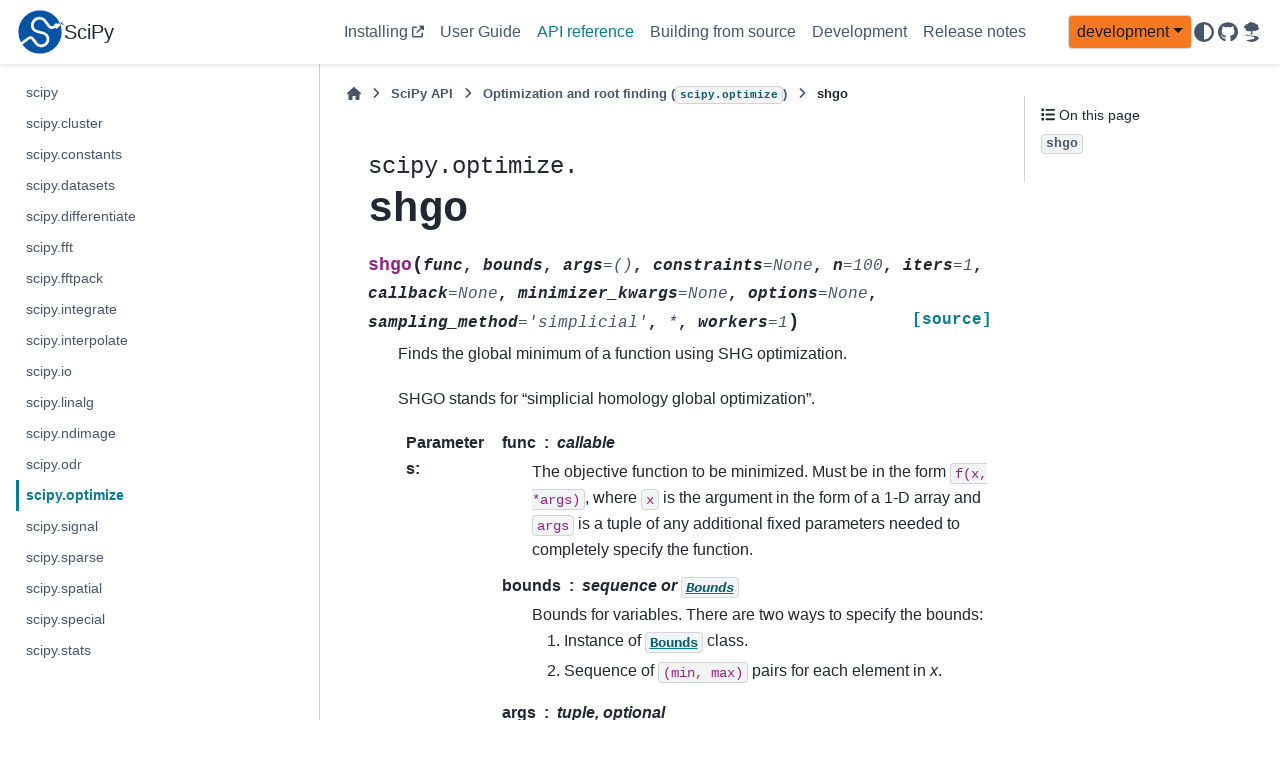

--- FILE ---
content_type: text/html; charset=utf-8
request_url: http://scipy.github.io/devdocs/reference/generated/scipy.optimize.shgo.html
body_size: 14096
content:

<!DOCTYPE html>


<html lang="en" data-content_root="../../" >

  <head>
    <meta charset="utf-8" />
    <meta name="viewport" content="width=device-width, initial-scale=1.0" /><meta name="viewport" content="width=device-width, initial-scale=1" />

    <title>shgo &#8212; SciPy v1.17.0.dev Manual</title>
  
  
  
  <script data-cfasync="false">
    document.documentElement.dataset.mode = localStorage.getItem("mode") || "";
    document.documentElement.dataset.theme = localStorage.getItem("theme") || "";
  </script>
  <!--
    this give us a css class that will be invisible only if js is disabled
  -->
  <noscript>
    <style>
      .pst-js-only { display: none !important; }

    </style>
  </noscript>
  
  <!-- Loaded before other Sphinx assets -->
  <link href="../../_static/styles/theme.css?digest=8878045cc6db502f8baf" rel="stylesheet" />
<link href="../../_static/styles/pydata-sphinx-theme.css?digest=8878045cc6db502f8baf" rel="stylesheet" />

    <link rel="stylesheet" type="text/css" href="../../_static/pygments.css?v=8f2a1f02" />
    <link rel="stylesheet" type="text/css" href="../../_static/copybutton.css?v=76b2166b" />
    <link rel="stylesheet" type="text/css" href="../../_static/plot_directive.css" />
    <link rel="stylesheet" type="text/css" href="../../_static/mystnb.8ecb98da25f57f5357bf6f572d296f466b2cfe2517ffebfabe82451661e28f02.css" />
    <link rel="stylesheet" type="text/css" href="https://fonts.googleapis.com/css?family=Vibur" />
    <link rel="stylesheet" type="text/css" href="../../_static/jupyterlite_sphinx.css?v=8ee2c72c" />
    <link rel="stylesheet" type="text/css" href="../../_static/sphinx-design.min.css?v=95c83b7e" />
    <link rel="stylesheet" type="text/css" href="../../_static/scipy.css?v=242cf5df" />
  
  <!-- So that users can add custom icons -->
  <script src="../../_static/scripts/fontawesome.js?digest=8878045cc6db502f8baf"></script>
  <!-- Pre-loaded scripts that we'll load fully later -->
  <link rel="preload" as="script" href="../../_static/scripts/bootstrap.js?digest=8878045cc6db502f8baf" />
<link rel="preload" as="script" href="../../_static/scripts/pydata-sphinx-theme.js?digest=8878045cc6db502f8baf" />

    <script src="../../_static/documentation_options.js?v=c4b04582"></script>
    <script src="../../_static/doctools.js?v=9bcbadda"></script>
    <script src="../../_static/sphinx_highlight.js?v=dc90522c"></script>
    <script src="../../_static/clipboard.min.js?v=a7894cd8"></script>
    <script src="../../_static/copybutton.js?v=fe3c738c"></script>
    <script src="../../_static/jupyterlite_sphinx.js?v=96e329c5"></script>
    <script src="../../_static/design-tabs.js?v=f930bc37"></script>
    <script data-domain="docs.scipy.org" defer="defer" src="https://views.scientific-python.org/js/script.js"></script>
    <script>DOCUMENTATION_OPTIONS.pagename = 'reference/generated/scipy.optimize.shgo';</script>
    <script>
        DOCUMENTATION_OPTIONS.theme_version = '0.16.1';
        DOCUMENTATION_OPTIONS.theme_switcher_json_url = 'https://scipy.github.io/devdocs/_static/version_switcher.json';
        DOCUMENTATION_OPTIONS.theme_switcher_version_match = 'development';
        DOCUMENTATION_OPTIONS.show_version_warning_banner =
            false;
        </script>
    <script src="../../_static/custom-icons.js?v=6cff5f5c"></script>
    <link rel="icon" href="../../_static/favicon.ico"/>
    <link rel="index" title="Index" href="../../genindex.html" />
    <link rel="search" title="Search" href="../../search.html" />
    <link rel="next" title="dual_annealing" href="scipy.optimize.dual_annealing.html" />
    <link rel="prev" title="differential_evolution" href="scipy.optimize.differential_evolution.html" />
  <meta name="viewport" content="width=device-width, initial-scale=1"/>
  <meta name="docsearch:language" content="en"/>
  <meta name="docsearch:version" content="1.17.0.dev" />
    <meta name="docbuild:last-update" content="Nov 16, 2025"/>
  </head>
  
  
  <body data-bs-spy="scroll" data-bs-target=".bd-toc-nav" data-offset="180" data-bs-root-margin="0px 0px -60%" data-default-mode="">

  
  
  <div id="pst-skip-link" class="skip-link d-print-none"><a href="#main-content">Skip to main content</a></div>
  
  <div id="pst-scroll-pixel-helper"></div>
  
  <button type="button" class="btn rounded-pill" id="pst-back-to-top">
    <i class="fa-solid fa-arrow-up"></i>Back to top</button>

  
  <dialog id="pst-search-dialog">
    
<form class="bd-search d-flex align-items-center"
      action="../../search.html"
      method="get">
  <i class="fa-solid fa-magnifying-glass"></i>
  <input type="search"
         class="form-control"
         name="q"
         placeholder="Search the docs ..."
         aria-label="Search the docs ..."
         autocomplete="off"
         autocorrect="off"
         autocapitalize="off"
         spellcheck="false"/>
  <span class="search-button__kbd-shortcut"><kbd class="kbd-shortcut__modifier">Ctrl</kbd>+<kbd>K</kbd></span>
</form>
  </dialog>

  <div class="pst-async-banner-revealer d-none">
  <aside id="bd-header-version-warning" class="d-none d-print-none" aria-label="Version warning"></aside>
</div>

  
    <header class="bd-header navbar navbar-expand-lg bd-navbar d-print-none">
<div class="bd-header__inner bd-page-width">
  <button class="pst-navbar-icon sidebar-toggle primary-toggle" aria-label="Site navigation">
    <span class="fa-solid fa-bars"></span>
  </button>
  
  
  <div class="col-lg-3 navbar-header-items__start">
    
      <div class="navbar-item">

  
    
  

<a class="navbar-brand logo" href="../../index.html">
  
  
  
  
  
    
    
      
    
    
    <img src="../../_static/logo.svg" class="logo__image only-light" alt=""/>
    <img src="../../_static/logo.svg" class="logo__image only-dark pst-js-only" alt=""/>
  
  
    <p class="title logo__title">SciPy</p>
  
</a></div>
    
  </div>
  
  <div class="col-lg-9 navbar-header-items">
    
    <div class="me-auto navbar-header-items__center">
      
        <div class="navbar-item">
<nav>
  <ul class="bd-navbar-elements navbar-nav">
    
<li class="nav-item ">
  <a class="nav-link nav-external" href="https://scipy.org/install/">
    Installing
  </a>
</li>


<li class="nav-item ">
  <a class="nav-link nav-internal" href="../../tutorial/index.html">
    User Guide
  </a>
</li>


<li class="nav-item current active">
  <a class="nav-link nav-internal" href="../index.html">
    API reference
  </a>
</li>


<li class="nav-item ">
  <a class="nav-link nav-internal" href="../../building/index.html">
    Building from source
  </a>
</li>


<li class="nav-item ">
  <a class="nav-link nav-internal" href="../../dev/index.html">
    Development
  </a>
</li>


<li class="nav-item ">
  <a class="nav-link nav-internal" href="../../release.html">
    Release notes
  </a>
</li>

  </ul>
</nav></div>
      
    </div>
    
    
    <div class="navbar-header-items__end">
      
      
        <div class="navbar-item">
<div class="version-switcher__container dropdown pst-js-only">
  <button id="pst-version-switcher-button-2"
    type="button"
    class="version-switcher__button btn btn-sm dropdown-toggle"
    data-bs-toggle="dropdown"
    aria-haspopup="listbox"
    aria-controls="pst-version-switcher-list-2"
    aria-label="Version switcher list"
  >
    Choose version  <!-- this text may get changed later by javascript -->
    <span class="caret"></span>
  </button>
  <div id="pst-version-switcher-list-2"
    class="version-switcher__menu dropdown-menu list-group-flush py-0"
    role="listbox" aria-labelledby="pst-version-switcher-button-2">
    <!-- dropdown will be populated by javascript on page load -->
  </div>
</div></div>
      
        <div class="navbar-item">

<button class="btn btn-sm nav-link pst-navbar-icon theme-switch-button pst-js-only" aria-label="Color mode" data-bs-title="Color mode"  data-bs-placement="bottom" data-bs-toggle="tooltip">
  <i class="theme-switch fa-solid fa-sun                fa-lg" data-mode="light" title="Light"></i>
  <i class="theme-switch fa-solid fa-moon               fa-lg" data-mode="dark"  title="Dark"></i>
  <i class="theme-switch fa-solid fa-circle-half-stroke fa-lg" data-mode="auto"  title="System Settings"></i>
</button></div>
      
        <div class="navbar-item"><ul class="navbar-icon-links"
    aria-label="Icon Links">
        <li class="nav-item">
          
          
          
          
          
          
          
          
          <a href="https://github.com/scipy/scipy" title="GitHub" class="nav-link pst-navbar-icon" rel="noopener" target="_blank" data-bs-toggle="tooltip" data-bs-placement="bottom"><i class="fa-brands fa-github fa-lg" aria-hidden="true"></i>
            <span class="sr-only">GitHub</span></a>
        </li>
        <li class="nav-item">
          
          
          
          
          
          
          
          
          <a href="https://discuss.scientific-python.org/c/contributor/scipy/" title="Scientific Python Forum" class="nav-link pst-navbar-icon" rel="noopener" target="_blank" data-bs-toggle="tooltip" data-bs-placement="bottom"><i class="fa-custom fa-SciPy_Forum fa-lg" aria-hidden="true"></i>
            <span class="sr-only">Scientific Python Forum</span></a>
        </li>
</ul></div>
      
    </div>
    
  </div>
  
  

  
    <button class="pst-navbar-icon sidebar-toggle secondary-toggle" aria-label="On this page">
      <span class="fa-solid fa-outdent"></span>
    </button>
  
</div>

    </header>
  

  <div class="bd-container">
    <div class="bd-container__inner bd-page-width">
      
      
      
      <dialog id="pst-primary-sidebar-modal"></dialog>
      <div id="pst-primary-sidebar" class="bd-sidebar-primary bd-sidebar">
        

  
  <div class="sidebar-header-items sidebar-primary__section">
    
    
      <div class="sidebar-header-items__center">
        
          
          
            <div class="navbar-item">
<nav>
  <ul class="bd-navbar-elements navbar-nav">
    
<li class="nav-item ">
  <a class="nav-link nav-external" href="https://scipy.org/install/">
    Installing
  </a>
</li>


<li class="nav-item ">
  <a class="nav-link nav-internal" href="../../tutorial/index.html">
    User Guide
  </a>
</li>


<li class="nav-item current active">
  <a class="nav-link nav-internal" href="../index.html">
    API reference
  </a>
</li>


<li class="nav-item ">
  <a class="nav-link nav-internal" href="../../building/index.html">
    Building from source
  </a>
</li>


<li class="nav-item ">
  <a class="nav-link nav-internal" href="../../dev/index.html">
    Development
  </a>
</li>


<li class="nav-item ">
  <a class="nav-link nav-internal" href="../../release.html">
    Release notes
  </a>
</li>

  </ul>
</nav></div>
          
        
      </div>
    
    
    
      <div class="sidebar-header-items__end">
        
          <div class="navbar-item">
<div class="version-switcher__container dropdown pst-js-only">
  <button id="pst-version-switcher-button-3"
    type="button"
    class="version-switcher__button btn btn-sm dropdown-toggle"
    data-bs-toggle="dropdown"
    aria-haspopup="listbox"
    aria-controls="pst-version-switcher-list-3"
    aria-label="Version switcher list"
  >
    Choose version  <!-- this text may get changed later by javascript -->
    <span class="caret"></span>
  </button>
  <div id="pst-version-switcher-list-3"
    class="version-switcher__menu dropdown-menu list-group-flush py-0"
    role="listbox" aria-labelledby="pst-version-switcher-button-3">
    <!-- dropdown will be populated by javascript on page load -->
  </div>
</div></div>
        
          <div class="navbar-item">

<button class="btn btn-sm nav-link pst-navbar-icon theme-switch-button pst-js-only" aria-label="Color mode" data-bs-title="Color mode"  data-bs-placement="bottom" data-bs-toggle="tooltip">
  <i class="theme-switch fa-solid fa-sun                fa-lg" data-mode="light" title="Light"></i>
  <i class="theme-switch fa-solid fa-moon               fa-lg" data-mode="dark"  title="Dark"></i>
  <i class="theme-switch fa-solid fa-circle-half-stroke fa-lg" data-mode="auto"  title="System Settings"></i>
</button></div>
        
          <div class="navbar-item"><ul class="navbar-icon-links"
    aria-label="Icon Links">
        <li class="nav-item">
          
          
          
          
          
          
          
          
          <a href="https://github.com/scipy/scipy" title="GitHub" class="nav-link pst-navbar-icon" rel="noopener" target="_blank" data-bs-toggle="tooltip" data-bs-placement="bottom"><i class="fa-brands fa-github fa-lg" aria-hidden="true"></i>
            <span class="sr-only">GitHub</span></a>
        </li>
        <li class="nav-item">
          
          
          
          
          
          
          
          
          <a href="https://discuss.scientific-python.org/c/contributor/scipy/" title="Scientific Python Forum" class="nav-link pst-navbar-icon" rel="noopener" target="_blank" data-bs-toggle="tooltip" data-bs-placement="bottom"><i class="fa-custom fa-SciPy_Forum fa-lg" aria-hidden="true"></i>
            <span class="sr-only">Scientific Python Forum</span></a>
        </li>
</ul></div>
        
      </div>
    
  </div>
  
    <div class="sidebar-primary-items__start sidebar-primary__section">
        <div class="sidebar-primary-item">

<button class="btn search-button-field search-button__button pst-js-only" title="Search" aria-label="Search" data-bs-placement="bottom" data-bs-toggle="tooltip">
 <i class="fa-solid fa-magnifying-glass"></i>
 <span class="search-button__default-text">Search</span>
 <span class="search-button__kbd-shortcut"><kbd class="kbd-shortcut__modifier">Ctrl</kbd>+<kbd class="kbd-shortcut__modifier">K</kbd></span>
</button></div>
        <div class="sidebar-primary-item">
<nav class="bd-docs-nav bd-links" aria-label="Section Navigation">
  <p class="bd-links__title" role="heading" aria-level="1">Section Navigation</p>
  <div class="bd-toc-item navbar-nav">
    <ul class="current nav bd-sidenav">
<li class="toctree-l1"><a class="reference internal" href="../main_namespace.html">scipy</a></li>
<li class="toctree-l1"><a class="reference internal" href="../cluster.html">scipy.cluster</a></li>
<li class="toctree-l1"><a class="reference internal" href="../constants.html">scipy.constants</a></li>
<li class="toctree-l1"><a class="reference internal" href="../datasets.html">scipy.datasets</a></li>
<li class="toctree-l1"><a class="reference internal" href="../differentiate.html">scipy.differentiate</a></li>
<li class="toctree-l1"><a class="reference internal" href="../fft.html">scipy.fft</a></li>
<li class="toctree-l1"><a class="reference internal" href="../fftpack.html">scipy.fftpack</a></li>
<li class="toctree-l1"><a class="reference internal" href="../integrate.html">scipy.integrate</a></li>
<li class="toctree-l1"><a class="reference internal" href="../interpolate.html">scipy.interpolate</a></li>
<li class="toctree-l1"><a class="reference internal" href="../io.html">scipy.io</a></li>
<li class="toctree-l1"><a class="reference internal" href="../linalg.html">scipy.linalg</a></li>
<li class="toctree-l1"><a class="reference internal" href="../ndimage.html">scipy.ndimage</a></li>
<li class="toctree-l1"><a class="reference internal" href="../odr.html">scipy.odr</a></li>
<li class="toctree-l1 current active"><a class="reference internal" href="../optimize.html">scipy.optimize</a></li>
<li class="toctree-l1"><a class="reference internal" href="../signal.html">scipy.signal</a></li>
<li class="toctree-l1"><a class="reference internal" href="../sparse.html">scipy.sparse</a></li>
<li class="toctree-l1"><a class="reference internal" href="../spatial.html">scipy.spatial</a></li>
<li class="toctree-l1"><a class="reference internal" href="../special.html">scipy.special</a></li>
<li class="toctree-l1"><a class="reference internal" href="../stats.html">scipy.stats</a></li>
</ul>

  </div>
</nav></div>
    </div>
  
  
  <div class="sidebar-primary-items__end sidebar-primary__section">
      <div class="sidebar-primary-item">
<div id="ethical-ad-placement"
      class="flat"
      data-ea-publisher="readthedocs"
      data-ea-type="readthedocs-sidebar"
      data-ea-manual="true">
</div></div>
  </div>


      </div>
      
      <main id="main-content" class="bd-main" role="main">
        
        
          <div class="bd-content">
            <div class="bd-article-container">
              
              <div class="bd-header-article d-print-none">
<div class="header-article-items header-article__inner">
  
    <div class="header-article-items__start">
      
        <div class="header-article-item">

<nav aria-label="Breadcrumb" class="d-print-none">
  <ul class="bd-breadcrumbs">
    
    <li class="breadcrumb-item breadcrumb-home">
      <a href="../../index.html" class="nav-link" aria-label="Home">
        <i class="fa-solid fa-home"></i>
      </a>
    </li>
    
    <li class="breadcrumb-item"><a href="../index.html" class="nav-link">SciPy API</a></li>
    
    
    <li class="breadcrumb-item"><a href="../optimize.html" class="nav-link">Optimization and root finding (<code class="xref py py-mod docutils literal notranslate"><span class="pre">scipy.optimize</span></code>)</a></li>
    
    <li class="breadcrumb-item active" aria-current="page"><span class="ellipsis">shgo</span></li>
  </ul>
</nav>
</div>
      
    </div>
  
  
</div>
</div>
              
              
              
                
<div id="searchbox"></div>
                <article class="bd-article">
                  
  <div class="prename">scipy.optimize.</div>
<div class="empty"></div><section id="shgo">
<h1>shgo<a class="headerlink" href="#shgo" title="Link to this heading">#</a></h1>
<dl class="py function">
<dt class="sig sig-object py" id="scipy.optimize.shgo">
<span class="sig-prename descclassname"><span class="pre">scipy.optimize.</span></span><span class="sig-name descname"><span class="pre">shgo</span></span><span class="sig-paren">(</span><em class="sig-param"><span class="n"><span class="pre">func</span></span></em>, <em class="sig-param"><span class="n"><span class="pre">bounds</span></span></em>, <em class="sig-param"><span class="n"><span class="pre">args</span></span><span class="o"><span class="pre">=</span></span><span class="default_value"><span class="pre">()</span></span></em>, <em class="sig-param"><span class="n"><span class="pre">constraints</span></span><span class="o"><span class="pre">=</span></span><span class="default_value"><span class="pre">None</span></span></em>, <em class="sig-param"><span class="n"><span class="pre">n</span></span><span class="o"><span class="pre">=</span></span><span class="default_value"><span class="pre">100</span></span></em>, <em class="sig-param"><span class="n"><span class="pre">iters</span></span><span class="o"><span class="pre">=</span></span><span class="default_value"><span class="pre">1</span></span></em>, <em class="sig-param"><span class="n"><span class="pre">callback</span></span><span class="o"><span class="pre">=</span></span><span class="default_value"><span class="pre">None</span></span></em>, <em class="sig-param"><span class="n"><span class="pre">minimizer_kwargs</span></span><span class="o"><span class="pre">=</span></span><span class="default_value"><span class="pre">None</span></span></em>, <em class="sig-param"><span class="n"><span class="pre">options</span></span><span class="o"><span class="pre">=</span></span><span class="default_value"><span class="pre">None</span></span></em>, <em class="sig-param"><span class="n"><span class="pre">sampling_method</span></span><span class="o"><span class="pre">=</span></span><span class="default_value"><span class="pre">'simplicial'</span></span></em>, <em class="sig-param"><span class="o"><span class="pre">*</span></span></em>, <em class="sig-param"><span class="n"><span class="pre">workers</span></span><span class="o"><span class="pre">=</span></span><span class="default_value"><span class="pre">1</span></span></em><span class="sig-paren">)</span><a class="reference external" href="https://github.com/scipy/scipy/blob/main/scipy/optimize/_shgo.py#L22-L485"><span class="viewcode-link"><span class="pre">[source]</span></span></a><a class="headerlink" href="#scipy.optimize.shgo" title="Link to this definition">#</a></dt>
<dd><p>Finds the global minimum of a function using SHG optimization.</p>
<p>SHGO stands for “simplicial homology global optimization”.</p>
<dl class="field-list">
<dt class="field-odd">Parameters<span class="colon">:</span></dt>
<dd class="field-odd"><dl>
<dt><strong>func</strong><span class="classifier">callable</span></dt><dd><p>The objective function to be minimized.  Must be in the form
<code class="docutils literal notranslate"><span class="pre">f(x,</span> <span class="pre">*args)</span></code>, where <code class="docutils literal notranslate"><span class="pre">x</span></code> is the argument in the form of a 1-D array
and <code class="docutils literal notranslate"><span class="pre">args</span></code> is a tuple of any additional fixed parameters needed to
completely specify the function.</p>
</dd>
<dt><strong>bounds</strong><span class="classifier">sequence or <a class="reference internal" href="scipy.optimize.Bounds.html#scipy.optimize.Bounds" title="scipy.optimize.Bounds"><code class="xref py py-obj docutils literal notranslate"><span class="pre">Bounds</span></code></a></span></dt><dd><p>Bounds for variables. There are two ways to specify the bounds:</p>
<ol class="arabic simple">
<li><p>Instance of <a class="reference internal" href="scipy.optimize.Bounds.html#scipy.optimize.Bounds" title="scipy.optimize.Bounds"><code class="xref py py-obj docutils literal notranslate"><span class="pre">Bounds</span></code></a> class.</p></li>
<li><p>Sequence of <code class="docutils literal notranslate"><span class="pre">(min,</span> <span class="pre">max)</span></code> pairs for each element in <em class="xref py py-obj">x</em>.</p></li>
</ol>
</dd>
<dt><strong>args</strong><span class="classifier">tuple, optional</span></dt><dd><p>Any additional fixed parameters needed to completely specify the
objective function.</p>
</dd>
<dt><strong>constraints</strong><span class="classifier">{Constraint, dict} or List of {Constraint, dict}, optional</span></dt><dd><p>Constraints definition. Only for COBYLA, COBYQA, SLSQP and trust-constr.
See the tutorial <a class="reference internal" href="#rb2e152d227b3-5" id="id1">[5]</a> for further details on specifying constraints.</p>
<div class="admonition note">
<p class="admonition-title">Note</p>
<p>Only COBYLA, COBYQA, SLSQP, and trust-constr local minimize methods
currently support constraint arguments. If the <code class="docutils literal notranslate"><span class="pre">constraints</span></code>
sequence used in the local optimization problem is not defined in
<code class="docutils literal notranslate"><span class="pre">minimizer_kwargs</span></code> and a constrained method is used then the
global <code class="docutils literal notranslate"><span class="pre">constraints</span></code> will be used.
(Defining a <code class="docutils literal notranslate"><span class="pre">constraints</span></code> sequence in <code class="docutils literal notranslate"><span class="pre">minimizer_kwargs</span></code>
means that <code class="docutils literal notranslate"><span class="pre">constraints</span></code> will not be added so if equality
constraints and so forth need to be added then the inequality
functions in <code class="docutils literal notranslate"><span class="pre">constraints</span></code> need to be added to
<code class="docutils literal notranslate"><span class="pre">minimizer_kwargs</span></code> too).
COBYLA only supports inequality constraints.</p>
</div>
<div class="versionchanged">
<p><span class="versionmodified changed">Changed in version 1.11.0: </span><code class="docutils literal notranslate"><span class="pre">constraints</span></code> accepts <a class="reference internal" href="scipy.optimize.NonlinearConstraint.html#scipy.optimize.NonlinearConstraint" title="scipy.optimize.NonlinearConstraint"><code class="xref py py-obj docutils literal notranslate"><span class="pre">NonlinearConstraint</span></code></a>, <a class="reference internal" href="scipy.optimize.LinearConstraint.html#scipy.optimize.LinearConstraint" title="scipy.optimize.LinearConstraint"><code class="xref py py-obj docutils literal notranslate"><span class="pre">LinearConstraint</span></code></a>.</p>
</div>
</dd>
<dt><strong>n</strong><span class="classifier">int, optional</span></dt><dd><p>Number of sampling points used in the construction of the simplicial
complex. For the default <code class="docutils literal notranslate"><span class="pre">simplicial</span></code> sampling method 2**dim + 1
sampling points are generated instead of the default <code class="docutils literal notranslate"><span class="pre">n=100</span></code>. For all
other specified values <em class="xref py py-obj">n</em> sampling points are generated. For
<code class="docutils literal notranslate"><span class="pre">sobol</span></code>, <code class="docutils literal notranslate"><span class="pre">halton</span></code> and other arbitrary <em class="xref py py-obj">sampling_methods</em> <code class="docutils literal notranslate"><span class="pre">n=100</span></code> or
another specified number of sampling points are generated.</p>
</dd>
<dt><strong>iters</strong><span class="classifier">int, optional</span></dt><dd><p>Number of iterations used in the construction of the simplicial
complex. Default is 1.</p>
</dd>
<dt><strong>callback</strong><span class="classifier">callable, optional</span></dt><dd><p>Called after each iteration, as <code class="docutils literal notranslate"><span class="pre">callback(xk)</span></code>, where <code class="docutils literal notranslate"><span class="pre">xk</span></code> is the
current parameter vector.</p>
</dd>
<dt><strong>minimizer_kwargs</strong><span class="classifier">dict, optional</span></dt><dd><p>Extra keyword arguments to be passed to the minimizer
<code class="docutils literal notranslate"><span class="pre">scipy.optimize.minimize</span></code>. Some important options could be:</p>
<dl class="simple">
<dt>method<span class="classifier">str</span></dt><dd><p>The minimization method. If not given, chosen to be one of
BFGS, L-BFGS-B, SLSQP, depending on whether or not the
problem has constraints or bounds.</p>
</dd>
<dt>args<span class="classifier">tuple</span></dt><dd><p>Extra arguments passed to the objective function (<code class="docutils literal notranslate"><span class="pre">func</span></code>) and
its derivatives (Jacobian, Hessian).</p>
</dd>
<dt>options<span class="classifier">dict, optional</span></dt><dd><p>Note that by default the tolerance is specified as
<code class="docutils literal notranslate"><span class="pre">{ftol:</span> <span class="pre">1e-12}</span></code></p>
</dd>
</dl>
</dd>
<dt><strong>options</strong><span class="classifier">dict, optional</span></dt><dd><p>A dictionary of solver options. Many of the options specified for the
global routine are also passed to the <code class="docutils literal notranslate"><span class="pre">scipy.optimize.minimize</span></code>
routine. The options that are also passed to the local routine are
marked with “(L)”.</p>
<p>Stopping criteria, the algorithm will terminate if any of the specified
criteria are met. However, the default algorithm does not require any
to be specified:</p>
<dl class="simple">
<dt>maxfev<span class="classifier">int (L)</span></dt><dd><p>Maximum number of function evaluations in the feasible domain.
(Note only methods that support this option will terminate
the routine at precisely exact specified value. Otherwise the
criterion will only terminate during a global iteration)</p>
</dd>
<dt>f_min<span class="classifier">float</span></dt><dd><p>Specify the minimum objective function value, if it is known.</p>
</dd>
<dt>f_tol<span class="classifier">float</span></dt><dd><p>Precision goal for the value of f in the stopping
criterion. Note that the global routine will also
terminate if a sampling point in the global routine is
within this tolerance.</p>
</dd>
<dt>maxiter<span class="classifier">int</span></dt><dd><p>Maximum number of iterations to perform.</p>
</dd>
<dt>maxev<span class="classifier">int</span></dt><dd><p>Maximum number of sampling evaluations to perform (includes
searching in infeasible points).</p>
</dd>
<dt>maxtime<span class="classifier">float</span></dt><dd><p>Maximum processing runtime allowed</p>
</dd>
<dt>minhgrd<span class="classifier">int</span></dt><dd><p>Minimum homology group rank differential. The homology group of the
objective function is calculated (approximately) during every
iteration. The rank of this group has a one-to-one correspondence
with the number of locally convex subdomains in the objective
function (after adequate sampling points each of these subdomains
contain a unique global minimum). If the difference in the hgr is 0
between iterations for <code class="docutils literal notranslate"><span class="pre">maxhgrd</span></code> specified iterations the
algorithm will terminate.</p>
</dd>
</dl>
<p>Objective function knowledge:</p>
<dl>
<dt>symmetry<span class="classifier">list or bool</span></dt><dd><p>Specify if the objective function contains symmetric variables.
The search space (and therefore performance) is decreased by up to
O(n!) times in the fully symmetric case. If <em class="xref py py-obj">True</em> is specified
then all variables will be set symmetric to the first variable.
Default
is set to False.</p>
<p>E.g.  f(x) = (x_1 + x_2 + x_3) + (x_4)**2 + (x_5)**2 + (x_6)**2</p>
<p>In this equation x_2 and x_3 are symmetric to x_1, while x_5 and
x_6 are symmetric to x_4, this can be specified to the solver as:</p>
<div class="highlight-default notranslate"><div class="highlight"><pre><span></span><span class="n">symmetry</span> <span class="o">=</span> <span class="p">[</span><span class="mi">0</span><span class="p">,</span>  <span class="c1"># Variable 1</span>
            <span class="mi">0</span><span class="p">,</span>  <span class="c1"># symmetric to variable 1</span>
            <span class="mi">0</span><span class="p">,</span>  <span class="c1"># symmetric to variable 1</span>
            <span class="mi">3</span><span class="p">,</span>  <span class="c1"># Variable 4</span>
            <span class="mi">3</span><span class="p">,</span>  <span class="c1"># symmetric to variable 4</span>
            <span class="mi">3</span><span class="p">,</span>  <span class="c1"># symmetric to variable 4</span>
            <span class="p">]</span>
</pre></div>
</div>
</dd>
<dt>jac<span class="classifier">bool or callable, optional</span></dt><dd><p>Jacobian (gradient) of objective function. Only for CG, BFGS,
Newton-CG, L-BFGS-B, TNC, SLSQP, dogleg, trust-ncg. If <code class="docutils literal notranslate"><span class="pre">jac</span></code> is a
boolean and is True, <code class="docutils literal notranslate"><span class="pre">fun</span></code> is assumed to return the gradient
along with the objective function. If False, the gradient will be
estimated numerically. <code class="docutils literal notranslate"><span class="pre">jac</span></code> can also be a callable returning the
gradient of the objective. In this case, it must accept the same
arguments as <code class="docutils literal notranslate"><span class="pre">fun</span></code>. (Passed to <a class="reference internal" href="scipy.optimize.minimize.html#scipy.optimize.minimize" title="scipy.optimize.minimize"><code class="xref py py-obj docutils literal notranslate"><span class="pre">scipy.optimize.minimize</span></code></a>
automatically)</p>
</dd>
<dt>hess, hessp<span class="classifier">callable, optional</span></dt><dd><p>Hessian (matrix of second-order derivatives) of objective function
or Hessian of objective function times an arbitrary vector p.
Only for Newton-CG, dogleg, trust-ncg. Only one of <code class="docutils literal notranslate"><span class="pre">hessp</span></code> or
<code class="docutils literal notranslate"><span class="pre">hess</span></code> needs to be given. If <code class="docutils literal notranslate"><span class="pre">hess</span></code> is provided, then
<code class="docutils literal notranslate"><span class="pre">hessp</span></code> will be ignored. If neither <code class="docutils literal notranslate"><span class="pre">hess</span></code> nor <code class="docutils literal notranslate"><span class="pre">hessp</span></code> is
provided, then the Hessian product will be approximated using
finite differences on <code class="docutils literal notranslate"><span class="pre">jac</span></code>. <code class="docutils literal notranslate"><span class="pre">hessp</span></code> must compute the Hessian
times an arbitrary vector. (Passed to <a class="reference internal" href="scipy.optimize.minimize.html#scipy.optimize.minimize" title="scipy.optimize.minimize"><code class="xref py py-obj docutils literal notranslate"><span class="pre">scipy.optimize.minimize</span></code></a>
automatically)</p>
</dd>
</dl>
<p>Algorithm settings:</p>
<dl class="simple">
<dt>minimize_every_iter<span class="classifier">bool</span></dt><dd><p>If True then promising global sampling points will be passed to a
local minimization routine every iteration. If False then only the
final minimizer pool will be run. Defaults to True.</p>
</dd>
<dt>local_iter<span class="classifier">int</span></dt><dd><p>Only evaluate a few of the best minimizer pool candidates every
iteration. If False all potential points are passed to the local
minimization routine.</p>
</dd>
<dt>infty_constraints<span class="classifier">bool</span></dt><dd><p>If True then any sampling points generated which are outside will
the feasible domain will be saved and given an objective function
value of <code class="docutils literal notranslate"><span class="pre">inf</span></code>. If False then these points will be discarded.
Using this functionality could lead to higher performance with
respect to function evaluations before the global minimum is found,
specifying False will use less memory at the cost of a slight
decrease in performance. Defaults to True.</p>
</dd>
</dl>
<p>Feedback:</p>
<dl class="simple">
<dt>disp<span class="classifier">bool (L)</span></dt><dd><p>Set to True to print convergence messages.</p>
</dd>
</dl>
</dd>
<dt><strong>sampling_method</strong><span class="classifier">str or function, optional</span></dt><dd><p>Current built in sampling method options are <code class="docutils literal notranslate"><span class="pre">halton</span></code>, <code class="docutils literal notranslate"><span class="pre">sobol</span></code> and
<code class="docutils literal notranslate"><span class="pre">simplicial</span></code>. The default <code class="docutils literal notranslate"><span class="pre">simplicial</span></code> provides
the theoretical guarantee of convergence to the global minimum in
finite time. <code class="docutils literal notranslate"><span class="pre">halton</span></code> and <code class="docutils literal notranslate"><span class="pre">sobol</span></code> method are faster in terms of
sampling point generation at the cost of the loss of
guaranteed convergence. It is more appropriate for most “easier”
problems where the convergence is relatively fast.
User defined sampling functions must accept two arguments of <code class="docutils literal notranslate"><span class="pre">n</span></code>
sampling points of dimension <code class="docutils literal notranslate"><span class="pre">dim</span></code> per call and output an array of
sampling points with shape <em class="xref py py-obj">n x dim</em>.</p>
</dd>
<dt><strong>workers</strong><span class="classifier">int or map-like callable, optional</span></dt><dd><p>Sample and run the local serial minimizations in parallel.
Supply -1 to use all available CPU cores, or an int to use
that many Processes (uses <a class="reference external" href="https://docs.python.org/3/library/multiprocessing.html#module-multiprocessing" title="(in Python v3.14)"><code class="xref py py-obj docutils literal notranslate"><span class="pre">multiprocessing.Pool</span></code></a>).</p>
<p>Alternatively supply a map-like callable, such as
<em class="xref py py-obj">multiprocessing.Pool.map</em> for parallel evaluation.
This evaluation is carried out as <code class="docutils literal notranslate"><span class="pre">workers(func,</span> <span class="pre">iterable)</span></code>.
Requires that <em class="xref py py-obj">func</em> be pickleable.</p>
<div class="versionadded">
<p><span class="versionmodified added">Added in version 1.11.0.</span></p>
</div>
</dd>
</dl>
</dd>
<dt class="field-even">Returns<span class="colon">:</span></dt>
<dd class="field-even"><dl class="simple">
<dt><strong>res</strong><span class="classifier">OptimizeResult</span></dt><dd><p>The optimization result represented as a <a class="reference internal" href="scipy.optimize.OptimizeResult.html#scipy.optimize.OptimizeResult" title="scipy.optimize.OptimizeResult"><code class="xref py py-obj docutils literal notranslate"><span class="pre">OptimizeResult</span></code></a> object.
Important attributes are:
<code class="docutils literal notranslate"><span class="pre">x</span></code> the solution array corresponding to the global minimum,
<code class="docutils literal notranslate"><span class="pre">fun</span></code> the function output at the global solution,
<code class="docutils literal notranslate"><span class="pre">xl</span></code> an ordered list of local minima solutions,
<code class="docutils literal notranslate"><span class="pre">funl</span></code> the function output at the corresponding local solutions,
<code class="docutils literal notranslate"><span class="pre">success</span></code> a Boolean flag indicating if the optimizer exited
successfully,
<code class="docutils literal notranslate"><span class="pre">message</span></code> which describes the cause of the termination,
<code class="docutils literal notranslate"><span class="pre">nfev</span></code> the total number of objective function evaluations including
the sampling calls,
<code class="docutils literal notranslate"><span class="pre">nlfev</span></code> the total number of objective function evaluations
culminating from all local search optimizations,
<code class="docutils literal notranslate"><span class="pre">nit</span></code> number of iterations performed by the global routine.</p>
</dd>
</dl>
</dd>
</dl>
<p class="rubric">Notes</p>
<p>Global optimization using simplicial homology global optimization <a class="reference internal" href="#rb2e152d227b3-1" id="id2">[1]</a>.
Appropriate for solving general purpose NLP and blackbox optimization
problems to global optimality (low-dimensional problems).</p>
<p>In general, the optimization problems are of the form:</p>
<div class="highlight-default notranslate"><div class="highlight"><pre><span></span><span class="n">minimize</span> <span class="n">f</span><span class="p">(</span><span class="n">x</span><span class="p">)</span> <span class="n">subject</span> <span class="n">to</span>

<span class="n">g_i</span><span class="p">(</span><span class="n">x</span><span class="p">)</span> <span class="o">&gt;=</span> <span class="mi">0</span><span class="p">,</span>  <span class="n">i</span> <span class="o">=</span> <span class="mi">1</span><span class="p">,</span><span class="o">...</span><span class="p">,</span><span class="n">m</span>
<span class="n">h_j</span><span class="p">(</span><span class="n">x</span><span class="p">)</span>  <span class="o">=</span> <span class="mi">0</span><span class="p">,</span>  <span class="n">j</span> <span class="o">=</span> <span class="mi">1</span><span class="p">,</span><span class="o">...</span><span class="p">,</span><span class="n">p</span>
</pre></div>
</div>
<p>where x is a vector of one or more variables. <code class="docutils literal notranslate"><span class="pre">f(x)</span></code> is the objective
function <code class="docutils literal notranslate"><span class="pre">R^n</span> <span class="pre">-&gt;</span> <span class="pre">R</span></code>, <code class="docutils literal notranslate"><span class="pre">g_i(x)</span></code> are the inequality constraints, and
<code class="docutils literal notranslate"><span class="pre">h_j(x)</span></code> are the equality constraints.</p>
<p>Optionally, the lower and upper bounds for each element in x can also be
specified using the <em class="xref py py-obj">bounds</em> argument.</p>
<p>While most of the theoretical advantages of SHGO are only proven for when
<code class="docutils literal notranslate"><span class="pre">f(x)</span></code> is a Lipschitz smooth function, the algorithm is also proven to
converge to the global optimum for the more general case where <code class="docutils literal notranslate"><span class="pre">f(x)</span></code> is
non-continuous, non-convex and non-smooth, if the default sampling method
is used <a class="reference internal" href="#rb2e152d227b3-1" id="id3">[1]</a>.</p>
<p>The local search method may be specified using the <code class="docutils literal notranslate"><span class="pre">minimizer_kwargs</span></code>
parameter which is passed on to <code class="docutils literal notranslate"><span class="pre">scipy.optimize.minimize</span></code>. By default,
the <code class="docutils literal notranslate"><span class="pre">SLSQP</span></code> method is used. In general, it is recommended to use the
<code class="docutils literal notranslate"><span class="pre">SLSQP</span></code>, <code class="docutils literal notranslate"><span class="pre">COBYLA</span></code>, or <code class="docutils literal notranslate"><span class="pre">COBYQA</span></code> local minimization if inequality
constraints are defined for the problem since the other methods do not use
constraints.</p>
<p>The <code class="docutils literal notranslate"><span class="pre">halton</span></code> and <code class="docutils literal notranslate"><span class="pre">sobol</span></code> method points are generated using
<a class="reference internal" href="../stats.qmc.html#module-scipy.stats.qmc" title="scipy.stats.qmc"><code class="xref py py-obj docutils literal notranslate"><span class="pre">scipy.stats.qmc</span></code></a>. Any other QMC method could be used.</p>
<p class="rubric">References</p>
<div role="list" class="citation-list">
<div class="citation" id="rb2e152d227b3-1" role="doc-biblioentry">
<span class="label"><span class="fn-bracket">[</span>1<span class="fn-bracket">]</span></span>
<span class="backrefs">(<a role="doc-backlink" href="#id2">1</a>,<a role="doc-backlink" href="#id3">2</a>)</span>
<p>Endres, SC, Sandrock, C, Focke, WW (2018) “A simplicial homology
algorithm for lipschitz optimisation”, Journal of Global
Optimization.</p>
</div>
<div class="citation" id="rb2e152d227b3-2" role="doc-biblioentry">
<span class="label"><span class="fn-bracket">[</span>2<span class="fn-bracket">]</span></span>
<p>Joe, SW and Kuo, FY (2008) “Constructing Sobol’ sequences with
better  two-dimensional projections”, SIAM J. Sci. Comput. 30,
2635-2654.</p>
</div>
<div class="citation" id="rb2e152d227b3-3" role="doc-biblioentry">
<span class="label"><span class="fn-bracket">[</span>3<span class="fn-bracket">]</span></span>
<span class="backrefs">(<a role="doc-backlink" href="#id10">1</a>,<a role="doc-backlink" href="#id11">2</a>)</span>
<p>Hock, W and Schittkowski, K (1981) “Test examples for nonlinear
programming codes”, Lecture Notes in Economics and Mathematical
Systems, 187. Springer-Verlag, New York.
<a class="reference external" href="http://www.ai7.uni-bayreuth.de/test_problem_coll.pdf">http://www.ai7.uni-bayreuth.de/test_problem_coll.pdf</a></p>
</div>
<div class="citation" id="rb2e152d227b3-4" role="doc-biblioentry">
<span class="label"><span class="fn-bracket">[</span><a role="doc-backlink" href="#id9">4</a><span class="fn-bracket">]</span></span>
<p>Wales, DJ (2015) “Perspective: Insight into reaction coordinates and
dynamics from the potential energy landscape”,
Journal of Chemical Physics, 142(13), 2015.</p>
</div>
<div class="citation" id="rb2e152d227b3-5" role="doc-biblioentry">
<span class="label"><span class="fn-bracket">[</span><a role="doc-backlink" href="#id1">5</a><span class="fn-bracket">]</span></span>
<p><a class="reference external" href="https://docs.scipy.org/doc/scipy/tutorial/optimize.html#constrained-minimization-of-multivariate-scalar-functions-minimize">https://docs.scipy.org/doc/scipy/tutorial/optimize.html#constrained-minimization-of-multivariate-scalar-functions-minimize</a></p>
</div>
</div>
<p class="rubric">Examples</p>
<div class="try_examples_outer_container docutils container" id="f4c7f0b3-9c46-4dfb-904e-d26548f5307e">
<div class="try_examples_button_container"><button class="try_examples_button" onclick="window.tryExamplesShowIframe('f4c7f0b3-9c46-4dfb-904e-d26548f5307e','d329bc54-96e8-4746-9f4a-09a3a3d7ee95','cbf200ae-c808-4944-ac39-e78edde09eb7','../../lite/tree/../notebooks/index.html?path=98ad4955_5cb4_402f_9ade_ef7185224d9a.ipynb','None')">Try it in your browser!</button></div><div class="try_examples_content docutils container">
<p>First consider the problem of minimizing the Rosenbrock function, <a class="reference internal" href="scipy.optimize.rosen.html#scipy.optimize.rosen" title="scipy.optimize.rosen"><code class="xref py py-obj docutils literal notranslate"><span class="pre">rosen</span></code></a>:</p>
<div class="doctest highlight-default notranslate"><div class="highlight"><pre><span></span><span class="gp">&gt;&gt;&gt; </span><span class="kn">from</span><span class="w"> </span><span class="nn">scipy.optimize</span><span class="w"> </span><span class="kn">import</span> <span class="n">rosen</span><span class="p">,</span> <span class="n">shgo</span>
<span class="gp">&gt;&gt;&gt; </span><span class="n">bounds</span> <span class="o">=</span> <span class="p">[(</span><span class="mi">0</span><span class="p">,</span><span class="mi">2</span><span class="p">),</span> <span class="p">(</span><span class="mi">0</span><span class="p">,</span> <span class="mi">2</span><span class="p">),</span> <span class="p">(</span><span class="mi">0</span><span class="p">,</span> <span class="mi">2</span><span class="p">),</span> <span class="p">(</span><span class="mi">0</span><span class="p">,</span> <span class="mi">2</span><span class="p">),</span> <span class="p">(</span><span class="mi">0</span><span class="p">,</span> <span class="mi">2</span><span class="p">)]</span>
<span class="gp">&gt;&gt;&gt; </span><span class="n">result</span> <span class="o">=</span> <span class="n">shgo</span><span class="p">(</span><span class="n">rosen</span><span class="p">,</span> <span class="n">bounds</span><span class="p">)</span>
<span class="gp">&gt;&gt;&gt; </span><span class="n">result</span><span class="o">.</span><span class="n">x</span><span class="p">,</span> <span class="n">result</span><span class="o">.</span><span class="n">fun</span>
<span class="go">(array([1., 1., 1., 1., 1.]), 2.920392374190081e-18)</span>
</pre></div>
</div>
<p>Note that bounds determine the dimensionality of the objective
function and is therefore a required input, however you can specify
empty bounds using <code class="docutils literal notranslate"><span class="pre">None</span></code> or objects like <code class="docutils literal notranslate"><span class="pre">np.inf</span></code> which will be
converted to large float numbers.</p>
<div class="doctest highlight-default notranslate"><div class="highlight"><pre><span></span><span class="gp">&gt;&gt;&gt; </span><span class="n">bounds</span> <span class="o">=</span> <span class="p">[(</span><span class="kc">None</span><span class="p">,</span> <span class="kc">None</span><span class="p">),</span> <span class="p">]</span><span class="o">*</span><span class="mi">4</span>
<span class="gp">&gt;&gt;&gt; </span><span class="n">result</span> <span class="o">=</span> <span class="n">shgo</span><span class="p">(</span><span class="n">rosen</span><span class="p">,</span> <span class="n">bounds</span><span class="p">)</span>
<span class="gp">&gt;&gt;&gt; </span><span class="n">result</span><span class="o">.</span><span class="n">x</span>
<span class="go">array([0.99999851, 0.99999704, 0.99999411, 0.9999882 ])</span>
</pre></div>
</div>
<p>Next, we consider the Eggholder function, a problem with several local
minima and one global minimum. We will demonstrate the use of arguments and
the capabilities of <a class="reference internal" href="#scipy.optimize.shgo" title="scipy.optimize.shgo"><code class="xref py py-obj docutils literal notranslate"><span class="pre">shgo</span></code></a>.
(<a class="reference external" href="https://en.wikipedia.org/wiki/Test_functions_for_optimization">https://en.wikipedia.org/wiki/Test_functions_for_optimization</a>)</p>
<div class="doctest highlight-default notranslate"><div class="highlight"><pre><span></span><span class="gp">&gt;&gt;&gt; </span><span class="kn">import</span><span class="w"> </span><span class="nn">numpy</span><span class="w"> </span><span class="k">as</span><span class="w"> </span><span class="nn">np</span>
<span class="gp">&gt;&gt;&gt; </span><span class="k">def</span><span class="w"> </span><span class="nf">eggholder</span><span class="p">(</span><span class="n">x</span><span class="p">):</span>
<span class="gp">... </span>    <span class="k">return</span> <span class="p">(</span><span class="o">-</span><span class="p">(</span><span class="n">x</span><span class="p">[</span><span class="mi">1</span><span class="p">]</span> <span class="o">+</span> <span class="mf">47.0</span><span class="p">)</span>
<span class="gp">... </span>            <span class="o">*</span> <span class="n">np</span><span class="o">.</span><span class="n">sin</span><span class="p">(</span><span class="n">np</span><span class="o">.</span><span class="n">sqrt</span><span class="p">(</span><span class="nb">abs</span><span class="p">(</span><span class="n">x</span><span class="p">[</span><span class="mi">0</span><span class="p">]</span><span class="o">/</span><span class="mf">2.0</span> <span class="o">+</span> <span class="p">(</span><span class="n">x</span><span class="p">[</span><span class="mi">1</span><span class="p">]</span> <span class="o">+</span> <span class="mf">47.0</span><span class="p">))))</span>
<span class="gp">... </span>            <span class="o">-</span> <span class="n">x</span><span class="p">[</span><span class="mi">0</span><span class="p">]</span> <span class="o">*</span> <span class="n">np</span><span class="o">.</span><span class="n">sin</span><span class="p">(</span><span class="n">np</span><span class="o">.</span><span class="n">sqrt</span><span class="p">(</span><span class="nb">abs</span><span class="p">(</span><span class="n">x</span><span class="p">[</span><span class="mi">0</span><span class="p">]</span> <span class="o">-</span> <span class="p">(</span><span class="n">x</span><span class="p">[</span><span class="mi">1</span><span class="p">]</span> <span class="o">+</span> <span class="mf">47.0</span><span class="p">))))</span>
<span class="gp">... </span>            <span class="p">)</span>
<span class="gp">...</span>
<span class="gp">&gt;&gt;&gt; </span><span class="n">bounds</span> <span class="o">=</span> <span class="p">[(</span><span class="o">-</span><span class="mi">512</span><span class="p">,</span> <span class="mi">512</span><span class="p">),</span> <span class="p">(</span><span class="o">-</span><span class="mi">512</span><span class="p">,</span> <span class="mi">512</span><span class="p">)]</span>
</pre></div>
</div>
<p><a class="reference internal" href="#scipy.optimize.shgo" title="scipy.optimize.shgo"><code class="xref py py-obj docutils literal notranslate"><span class="pre">shgo</span></code></a> has built-in low discrepancy sampling sequences. First, we will
input 64 initial sampling points of the <em>Sobol’</em> sequence:</p>
<div class="doctest highlight-default notranslate"><div class="highlight"><pre><span></span><span class="gp">&gt;&gt;&gt; </span><span class="n">result</span> <span class="o">=</span> <span class="n">shgo</span><span class="p">(</span><span class="n">eggholder</span><span class="p">,</span> <span class="n">bounds</span><span class="p">,</span> <span class="n">n</span><span class="o">=</span><span class="mi">64</span><span class="p">,</span> <span class="n">sampling_method</span><span class="o">=</span><span class="s1">&#39;sobol&#39;</span><span class="p">)</span>
<span class="gp">&gt;&gt;&gt; </span><span class="n">result</span><span class="o">.</span><span class="n">x</span><span class="p">,</span> <span class="n">result</span><span class="o">.</span><span class="n">fun</span>
<span class="go">(array([512.        , 404.23180824]), -959.6406627208397)</span>
</pre></div>
</div>
<p><a class="reference internal" href="#scipy.optimize.shgo" title="scipy.optimize.shgo"><code class="xref py py-obj docutils literal notranslate"><span class="pre">shgo</span></code></a> also has a return for any other local minima that was found, these
can be called using:</p>
<div class="doctest highlight-default notranslate"><div class="highlight"><pre><span></span><span class="gp">&gt;&gt;&gt; </span><span class="n">result</span><span class="o">.</span><span class="n">xl</span>
<span class="go">array([[ 512.        ,  404.23180824],</span>
<span class="go">       [ 283.0759062 , -487.12565635],</span>
<span class="go">       [-294.66820039, -462.01964031],</span>
<span class="go">       [-105.87688911,  423.15323845],</span>
<span class="go">       [-242.97926   ,  274.38030925],</span>
<span class="go">       [-506.25823477,    6.3131022 ],</span>
<span class="go">       [-408.71980731, -156.10116949],</span>
<span class="go">       [ 150.23207937,  301.31376595],</span>
<span class="go">       [  91.00920901, -391.283763  ],</span>
<span class="go">       [ 202.89662724, -269.38043241],</span>
<span class="go">       [ 361.66623976, -106.96493868],</span>
<span class="go">       [-219.40612786, -244.06020508]])</span>
</pre></div>
</div>
<div class="doctest highlight-default notranslate"><div class="highlight"><pre><span></span><span class="gp">&gt;&gt;&gt; </span><span class="n">result</span><span class="o">.</span><span class="n">funl</span>
<span class="go">array([-959.64066272, -718.16745962, -704.80659592, -565.99778097,</span>
<span class="go">       -559.78685655, -557.36868733, -507.87385942, -493.9605115 ,</span>
<span class="go">       -426.48799655, -421.15571437, -419.31194957, -410.98477763])</span>
</pre></div>
</div>
<p>These results are useful in applications where there are many global minima
and the values of other global minima are desired or where the local minima
can provide insight into the system (for example morphologies
in physical chemistry <a class="reference internal" href="#rb2e152d227b3-4" id="id9">[4]</a>).</p>
<p>If we want to find a larger number of local minima, we can increase the
number of sampling points or the number of iterations. We’ll increase the
number of sampling points to 64 and the number of iterations from the
default of 1 to 3. Using <code class="docutils literal notranslate"><span class="pre">simplicial</span></code> this would have given us
64 x 3 = 192 initial sampling points.</p>
<div class="doctest highlight-default notranslate"><div class="highlight"><pre><span></span><span class="gp">&gt;&gt;&gt; </span><span class="n">result_2</span> <span class="o">=</span> <span class="n">shgo</span><span class="p">(</span><span class="n">eggholder</span><span class="p">,</span>
<span class="gp">... </span>                <span class="n">bounds</span><span class="p">,</span> <span class="n">n</span><span class="o">=</span><span class="mi">64</span><span class="p">,</span> <span class="n">iters</span><span class="o">=</span><span class="mi">3</span><span class="p">,</span> <span class="n">sampling_method</span><span class="o">=</span><span class="s1">&#39;sobol&#39;</span><span class="p">)</span>
<span class="gp">&gt;&gt;&gt; </span><span class="nb">len</span><span class="p">(</span><span class="n">result</span><span class="o">.</span><span class="n">xl</span><span class="p">),</span> <span class="nb">len</span><span class="p">(</span><span class="n">result_2</span><span class="o">.</span><span class="n">xl</span><span class="p">)</span>
<span class="go">(12, 23)</span>
</pre></div>
</div>
<p>Note the difference between, e.g., <code class="docutils literal notranslate"><span class="pre">n=192,</span> <span class="pre">iters=1</span></code> and <code class="docutils literal notranslate"><span class="pre">n=64,</span>
<span class="pre">iters=3</span></code>.
In the first case the promising points contained in the minimiser pool
are processed only once. In the latter case it is processed every 64
sampling points for a total of 3 times.</p>
<p>To demonstrate solving problems with non-linear constraints consider the
following example from Hock and Schittkowski problem 73 (cattle-feed)
<a class="reference internal" href="#rb2e152d227b3-3" id="id10">[3]</a>:</p>
<div class="highlight-default notranslate"><div class="highlight"><pre><span></span><span class="n">minimize</span><span class="p">:</span> <span class="n">f</span> <span class="o">=</span> <span class="mf">24.55</span> <span class="o">*</span> <span class="n">x_1</span> <span class="o">+</span> <span class="mf">26.75</span> <span class="o">*</span> <span class="n">x_2</span> <span class="o">+</span> <span class="mi">39</span> <span class="o">*</span> <span class="n">x_3</span> <span class="o">+</span> <span class="mf">40.50</span> <span class="o">*</span> <span class="n">x_4</span>

<span class="n">subject</span> <span class="n">to</span><span class="p">:</span> <span class="mf">2.3</span> <span class="o">*</span> <span class="n">x_1</span> <span class="o">+</span> <span class="mf">5.6</span> <span class="o">*</span> <span class="n">x_2</span> <span class="o">+</span> <span class="mf">11.1</span> <span class="o">*</span> <span class="n">x_3</span> <span class="o">+</span> <span class="mf">1.3</span> <span class="o">*</span> <span class="n">x_4</span> <span class="o">-</span> <span class="mi">5</span>    <span class="o">&gt;=</span> <span class="mi">0</span><span class="p">,</span>

            <span class="mi">12</span> <span class="o">*</span> <span class="n">x_1</span> <span class="o">+</span> <span class="mf">11.9</span> <span class="o">*</span> <span class="n">x_2</span> <span class="o">+</span> <span class="mf">41.8</span> <span class="o">*</span> <span class="n">x_3</span> <span class="o">+</span> <span class="mf">52.1</span> <span class="o">*</span> <span class="n">x_4</span> <span class="o">-</span> <span class="mi">21</span>
                <span class="o">-</span><span class="mf">1.645</span> <span class="o">*</span> <span class="n">sqrt</span><span class="p">(</span><span class="mf">0.28</span> <span class="o">*</span> <span class="n">x_1</span><span class="o">**</span><span class="mi">2</span> <span class="o">+</span> <span class="mf">0.19</span> <span class="o">*</span> <span class="n">x_2</span><span class="o">**</span><span class="mi">2</span> <span class="o">+</span>
                              <span class="mf">20.5</span> <span class="o">*</span> <span class="n">x_3</span><span class="o">**</span><span class="mi">2</span> <span class="o">+</span> <span class="mf">0.62</span> <span class="o">*</span> <span class="n">x_4</span><span class="o">**</span><span class="mi">2</span><span class="p">)</span>      <span class="o">&gt;=</span> <span class="mi">0</span><span class="p">,</span>

            <span class="n">x_1</span> <span class="o">+</span> <span class="n">x_2</span> <span class="o">+</span> <span class="n">x_3</span> <span class="o">+</span> <span class="n">x_4</span> <span class="o">-</span> <span class="mi">1</span>                             <span class="o">==</span> <span class="mi">0</span><span class="p">,</span>

            <span class="mi">1</span> <span class="o">&gt;=</span> <span class="n">x_i</span> <span class="o">&gt;=</span> <span class="mi">0</span> <span class="k">for</span> <span class="nb">all</span> <span class="n">i</span>
</pre></div>
</div>
<p>The approximate answer given in <a class="reference internal" href="#rb2e152d227b3-3" id="id11">[3]</a> is:</p>
<div class="highlight-default notranslate"><div class="highlight"><pre><span></span><span class="n">f</span><span class="p">([</span><span class="mf">0.6355216</span><span class="p">,</span> <span class="o">-</span><span class="mf">0.12e-11</span><span class="p">,</span> <span class="mf">0.3127019</span><span class="p">,</span> <span class="mf">0.05177655</span><span class="p">])</span> <span class="o">=</span> <span class="mf">29.894378</span>
</pre></div>
</div>
<div class="doctest highlight-default notranslate"><div class="highlight"><pre><span></span><span class="gp">&gt;&gt;&gt; </span><span class="k">def</span><span class="w"> </span><span class="nf">f</span><span class="p">(</span><span class="n">x</span><span class="p">):</span>  <span class="c1"># (cattle-feed)</span>
<span class="gp">... </span>    <span class="k">return</span> <span class="mf">24.55</span><span class="o">*</span><span class="n">x</span><span class="p">[</span><span class="mi">0</span><span class="p">]</span> <span class="o">+</span> <span class="mf">26.75</span><span class="o">*</span><span class="n">x</span><span class="p">[</span><span class="mi">1</span><span class="p">]</span> <span class="o">+</span> <span class="mi">39</span><span class="o">*</span><span class="n">x</span><span class="p">[</span><span class="mi">2</span><span class="p">]</span> <span class="o">+</span> <span class="mf">40.50</span><span class="o">*</span><span class="n">x</span><span class="p">[</span><span class="mi">3</span><span class="p">]</span>
<span class="gp">...</span>
<span class="gp">&gt;&gt;&gt; </span><span class="k">def</span><span class="w"> </span><span class="nf">g1</span><span class="p">(</span><span class="n">x</span><span class="p">):</span>
<span class="gp">... </span>    <span class="k">return</span> <span class="mf">2.3</span><span class="o">*</span><span class="n">x</span><span class="p">[</span><span class="mi">0</span><span class="p">]</span> <span class="o">+</span> <span class="mf">5.6</span><span class="o">*</span><span class="n">x</span><span class="p">[</span><span class="mi">1</span><span class="p">]</span> <span class="o">+</span> <span class="mf">11.1</span><span class="o">*</span><span class="n">x</span><span class="p">[</span><span class="mi">2</span><span class="p">]</span> <span class="o">+</span> <span class="mf">1.3</span><span class="o">*</span><span class="n">x</span><span class="p">[</span><span class="mi">3</span><span class="p">]</span> <span class="o">-</span> <span class="mi">5</span>  <span class="c1"># &gt;=0</span>
<span class="gp">...</span>
<span class="gp">&gt;&gt;&gt; </span><span class="k">def</span><span class="w"> </span><span class="nf">g2</span><span class="p">(</span><span class="n">x</span><span class="p">):</span>
<span class="gp">... </span>    <span class="k">return</span> <span class="p">(</span><span class="mi">12</span><span class="o">*</span><span class="n">x</span><span class="p">[</span><span class="mi">0</span><span class="p">]</span> <span class="o">+</span> <span class="mf">11.9</span><span class="o">*</span><span class="n">x</span><span class="p">[</span><span class="mi">1</span><span class="p">]</span> <span class="o">+</span><span class="mf">41.8</span><span class="o">*</span><span class="n">x</span><span class="p">[</span><span class="mi">2</span><span class="p">]</span> <span class="o">+</span> <span class="mf">52.1</span><span class="o">*</span><span class="n">x</span><span class="p">[</span><span class="mi">3</span><span class="p">]</span> <span class="o">-</span> <span class="mi">21</span>
<span class="gp">... </span>            <span class="o">-</span> <span class="mf">1.645</span> <span class="o">*</span> <span class="n">np</span><span class="o">.</span><span class="n">sqrt</span><span class="p">(</span><span class="mf">0.28</span><span class="o">*</span><span class="n">x</span><span class="p">[</span><span class="mi">0</span><span class="p">]</span><span class="o">**</span><span class="mi">2</span> <span class="o">+</span> <span class="mf">0.19</span><span class="o">*</span><span class="n">x</span><span class="p">[</span><span class="mi">1</span><span class="p">]</span><span class="o">**</span><span class="mi">2</span>
<span class="gp">... </span>                            <span class="o">+</span> <span class="mf">20.5</span><span class="o">*</span><span class="n">x</span><span class="p">[</span><span class="mi">2</span><span class="p">]</span><span class="o">**</span><span class="mi">2</span> <span class="o">+</span> <span class="mf">0.62</span><span class="o">*</span><span class="n">x</span><span class="p">[</span><span class="mi">3</span><span class="p">]</span><span class="o">**</span><span class="mi">2</span><span class="p">)</span>
<span class="gp">... </span>            <span class="p">)</span> <span class="c1"># &gt;=0</span>
<span class="gp">...</span>
<span class="gp">&gt;&gt;&gt; </span><span class="k">def</span><span class="w"> </span><span class="nf">h1</span><span class="p">(</span><span class="n">x</span><span class="p">):</span>
<span class="gp">... </span>    <span class="k">return</span> <span class="n">x</span><span class="p">[</span><span class="mi">0</span><span class="p">]</span> <span class="o">+</span> <span class="n">x</span><span class="p">[</span><span class="mi">1</span><span class="p">]</span> <span class="o">+</span> <span class="n">x</span><span class="p">[</span><span class="mi">2</span><span class="p">]</span> <span class="o">+</span> <span class="n">x</span><span class="p">[</span><span class="mi">3</span><span class="p">]</span> <span class="o">-</span> <span class="mi">1</span>  <span class="c1"># == 0</span>
<span class="gp">...</span>
<span class="gp">&gt;&gt;&gt; </span><span class="n">cons</span> <span class="o">=</span> <span class="p">({</span><span class="s1">&#39;type&#39;</span><span class="p">:</span> <span class="s1">&#39;ineq&#39;</span><span class="p">,</span> <span class="s1">&#39;fun&#39;</span><span class="p">:</span> <span class="n">g1</span><span class="p">},</span>
<span class="gp">... </span>        <span class="p">{</span><span class="s1">&#39;type&#39;</span><span class="p">:</span> <span class="s1">&#39;ineq&#39;</span><span class="p">,</span> <span class="s1">&#39;fun&#39;</span><span class="p">:</span> <span class="n">g2</span><span class="p">},</span>
<span class="gp">... </span>        <span class="p">{</span><span class="s1">&#39;type&#39;</span><span class="p">:</span> <span class="s1">&#39;eq&#39;</span><span class="p">,</span> <span class="s1">&#39;fun&#39;</span><span class="p">:</span> <span class="n">h1</span><span class="p">})</span>
<span class="gp">&gt;&gt;&gt; </span><span class="n">bounds</span> <span class="o">=</span> <span class="p">[(</span><span class="mi">0</span><span class="p">,</span> <span class="mf">1.0</span><span class="p">),]</span><span class="o">*</span><span class="mi">4</span>
<span class="gp">&gt;&gt;&gt; </span><span class="n">res</span> <span class="o">=</span> <span class="n">shgo</span><span class="p">(</span><span class="n">f</span><span class="p">,</span> <span class="n">bounds</span><span class="p">,</span> <span class="n">n</span><span class="o">=</span><span class="mi">150</span><span class="p">,</span> <span class="n">constraints</span><span class="o">=</span><span class="n">cons</span><span class="p">)</span>
<span class="gp">&gt;&gt;&gt; </span><span class="n">res</span>
<span class="go"> message: Optimization terminated successfully.</span>
<span class="go"> success: True</span>
<span class="go">     fun: 29.894378159142136</span>
<span class="go">    funl: [ 2.989e+01]</span>
<span class="go">       x: [ 6.355e-01  1.137e-13  3.127e-01  5.178e-02] # may vary</span>
<span class="go">      xl: [[ 6.355e-01  1.137e-13  3.127e-01  5.178e-02]] # may vary</span>
<span class="go">     nit: 1</span>
<span class="go">    nfev: 142 # may vary</span>
<span class="go">   nlfev: 35 # may vary</span>
<span class="go">   nljev: 5</span>
<span class="go">   nlhev: 0</span>
</pre></div>
</div>
<div class="doctest highlight-default notranslate"><div class="highlight"><pre><span></span><span class="gp">&gt;&gt;&gt; </span><span class="n">g1</span><span class="p">(</span><span class="n">res</span><span class="o">.</span><span class="n">x</span><span class="p">),</span> <span class="n">g2</span><span class="p">(</span><span class="n">res</span><span class="o">.</span><span class="n">x</span><span class="p">),</span> <span class="n">h1</span><span class="p">(</span><span class="n">res</span><span class="o">.</span><span class="n">x</span><span class="p">)</span>
<span class="go">(-5.062616992290714e-14, -2.9594104944408173e-12, 0.0)</span>
</pre></div>
</div>
</div>
</div>
<div id="cbf200ae-c808-4944-ac39-e78edde09eb7" class="try_examples_outer_iframe  hidden"><div class="try_examples_button_container"><button class="try_examples_button" onclick="window.tryExamplesHideIframe('f4c7f0b3-9c46-4dfb-904e-d26548f5307e','cbf200ae-c808-4944-ac39-e78edde09eb7')">Go Back</button><button class="try_examples_button" onclick="window.openInNewTab('f4c7f0b3-9c46-4dfb-904e-d26548f5307e','cbf200ae-c808-4944-ac39-e78edde09eb7')">Open In Tab</button></div><div id="d329bc54-96e8-4746-9f4a-09a3a3d7ee95" class="jupyterlite_sphinx_iframe_container"></div></div><script>document.addEventListener("DOMContentLoaded", function() {window.loadTryExamplesConfig("../../try_examples.json");});</script></dd></dl>

</section>


                </article>
              
              
              
              
              
                <footer class="prev-next-footer d-print-none">
                  
<div class="prev-next-area">
    <a class="left-prev"
       href="scipy.optimize.differential_evolution.html"
       title="previous page">
      <i class="fa-solid fa-angle-left"></i>
      <div class="prev-next-info">
        <p class="prev-next-subtitle">previous</p>
        <p class="prev-next-title">differential_evolution</p>
      </div>
    </a>
    <a class="right-next"
       href="scipy.optimize.dual_annealing.html"
       title="next page">
      <div class="prev-next-info">
        <p class="prev-next-subtitle">next</p>
        <p class="prev-next-title">dual_annealing</p>
      </div>
      <i class="fa-solid fa-angle-right"></i>
    </a>
</div>
                </footer>
              
            </div>
            
            
              
                <dialog id="pst-secondary-sidebar-modal"></dialog>
                <div id="pst-secondary-sidebar" class="bd-sidebar-secondary bd-toc"><div class="sidebar-secondary-items sidebar-secondary__inner">


  <div class="sidebar-secondary-item">
<div
    id="pst-page-navigation-heading-2"
    class="page-toc tocsection onthispage">
    <i class="fa-solid fa-list"></i> On this page
  </div>
  <nav class="bd-toc-nav page-toc" aria-labelledby="pst-page-navigation-heading-2">
    <ul class="visible nav section-nav flex-column">
<li class="toc-h2 nav-item toc-entry"><a class="reference internal nav-link" href="#scipy.optimize.shgo"><code class="docutils literal notranslate"><span class="pre">shgo</span></code></a></li>
</ul>
  </nav></div>

</div></div>
              
            
          </div>
          <footer class="bd-footer-content">
            
          </footer>
        
      </main>
    </div>
  </div>
  
  <!-- Scripts loaded after <body> so the DOM is not blocked -->
  <script defer src="../../_static/scripts/bootstrap.js?digest=8878045cc6db502f8baf"></script>
<script defer src="../../_static/scripts/pydata-sphinx-theme.js?digest=8878045cc6db502f8baf"></script>

  <footer class="bd-footer">
<div class="bd-footer__inner bd-page-width">
  
    <div class="footer-items__start">
      
        <div class="footer-item">

  <p class="copyright">
    
      © Copyright 2008, The SciPy community.
      <br/>
    
  </p>
</div>
      
        <div class="footer-item">

  <p class="sphinx-version">
    Created using <a href="https://www.sphinx-doc.org/">Sphinx</a> 8.1.3.
    <br/>
  </p>
</div>
      
    </div>
  
  
  
    <div class="footer-items__end">
      
        <div class="footer-item">
<p class="theme-version">
  <!-- # L10n: Setting the PST URL as an argument as this does not need to be localized -->
  Built with the <a href="https://pydata-sphinx-theme.readthedocs.io/en/stable/index.html">PyData Sphinx Theme</a> 0.16.1.
</p></div>
      
    </div>
  
</div>

  </footer>
  </body>
</html>

--- FILE ---
content_type: text/css; charset=utf-8
request_url: http://scipy.github.io/devdocs/_static/jupyterlite_sphinx.css?v=8ee2c72c
body_size: 620
content:
.jupyterlite_sphinx_raw_iframe {
  border-width: 1px;
  border-style: solid;
  border-color: #d8d8d8;
  box-shadow: 0 0.2rem 0.5rem #d8d8d8;
}

.jupyterlite_sphinx_iframe_container {
  border-width: 1px;
  border-style: solid;
  border-color: #d8d8d8;
  position: relative;
  cursor: pointer;
  box-shadow: 0 0.2rem 0.5rem rgba(19, 23, 29, 0.4);
  margin-bottom: 1.5rem;
}

.jupyterlite_sphinx_iframe {
  z-index: 1;
  position: relative;
  border-style: none;
}

.jupyterlite_sphinx_try_it_button {
  z-index: 0;
  position: absolute;
  left: 50%;
  top: 50%;
  transform: translateY(-50%) translateX(-50%);
  height: 100px;
  width: 100px;
  line-height: 100px;
  text-align: center;
  white-space: nowrap;
  background-color: #f7dc1e;
  color: #13171d;
  border-radius: 50%;
  font-family: vibur;
  font-size: larger;
  box-shadow: 0 0.2rem 0.5rem rgba(19, 23, 29, 0.4);
}

.try_examples_outer_container {
  position: relative;
}

.hidden {
  display: none;
}

.jupyterlite_sphinx_spinner {
  /* From https://css-loaders.com/spinner/ */
  position: absolute;
  z-index: 0;
  top: 50%;
  left: 50%;
  width: 50px;
  aspect-ratio: 1;
  border-radius: 50%;
  background:
    radial-gradient(farthest-side, #ffa516 94%, #0000) top/8px 8px no-repeat,
    conic-gradient(#0000 30%, #ffa516);
  -webkit-mask: radial-gradient(farthest-side, #0000 calc(100% - 8px), #000 0);
  animation: l13 1s infinite linear;
}
@keyframes l13 {
  100% {
    transform: rotate(1turn);
  }
}


--- FILE ---
content_type: text/css; charset=utf-8
request_url: http://scipy.github.io/devdocs/_static/scipy.css?v=242cf5df
body_size: 810
content:
/* SciPy specifics */

/* Version switcher colors from PyData Sphinx Theme */

.version-switcher__button[data-active-version-name*="dev"] {
  background-color: var(--pst-color-warning);
  border-color: var(--pst-color-warning);
  opacity: 0.9;
}

.version-switcher__button[data-active-version-name*="stable"] {
  background-color: var(--pst-color-success);
  border-color: var(--pst-color-success);
  opacity: 0.9;
}

.version-switcher__button:not([data-active-version-name*="stable"]):not([data-active-version-name*="dev"]):not([data-active-version-name*="pull"]) {
  background-color: var(--pst-color-danger);
  border-color: var(--pst-color-danger);
  opacity: 0.9;
}

button.btn.version-switcher__button, button.btn.version-switcher__button:hover {
  color: black;
}

/* Main index page overview cards */

.sd-card .sd-card-img-top {
  height: 60px;
  width: 60px;
  margin-left: auto;
  margin-right: auto;
  margin-top: 10px;
}

/* Main index page overview images */

html[data-theme=dark] .sd-card img[src*='.svg'] {
  filter: invert(0.82) brightness(0.8) contrast(1.2);
}

/* Legacy admonition */

div.admonition-legacy {
  border-color: var(--pst-color-warning);
}

.admonition>.admonition-title::after,
div.admonition>.admonition-title::after {
  color: var(--pst-color-warning);
}

.admonition>.admonition-title,
div.admonition>.admonition-title {
  background-color: var(--pst-color-warning-bg);
}

/* JupyterLite "Try Examples" directive */

.try_examples_button {
    color: var(--pst-color-background);
    background-color: var(--pst-color-primary);
    border: none;
    padding: 5px 10px;
    border-radius: 10px;
    margin-bottom: 5px;
    box-shadow: 0 2px 5px var(--pst-color-surface);
    font-weight: bold;
    font-size: small;
}

.try_examples_button:hover {
  background-color: var(--pst-color-primary);
  transform: scale(1.02);
  opacity: 0.9;
  box-shadow: 0 2px 5px var(--pst-color-surface);
  cursor: pointer;
}

.try_examples_button_container {
    display: flex;
    justify-content: flex-end;
    gap: 10px;
    margin-bottom: 20px;
}

/* Wrap long titles in pages */
h1 {
  word-wrap: break-word;
}

/* Monospace titles for API docs */
div.empty + section>h1 {
  font-family: var(--pst-font-family-monospace);
}

.prename {
  font-family: var(--pst-font-family-monospace);
  font-size: var(--pst-font-size-h4);
}

.sig-prename {
  display: none;
}


--- FILE ---
content_type: application/javascript; charset=utf-8
request_url: http://scipy.github.io/devdocs/_static/custom-icons.js?v=6cff5f5c
body_size: 1687
content:
/***************************************************************************************************
 * In this file, custom icons are defined as described by
 * https://pydata-sphinx-theme.readthedocs.io/en/stable/user_guide/header-links.html#svg-image-icons
 ***************************************************************************************************/

// Icon for Scientific Python Forum
// Original Source: https://github.com/scientific-python/scientific-python-archive/tree/main/branding/logo/scientific-python-icon.svg
FontAwesome.library.add(
  (faListOldStyle = {
  prefix: "fa-custom",
  iconName: "SciPy_Forum",
    icon: [
        24, // viewBox width
        24, // viewBox height
        [], // ligature
        "e001", // unicode codepoint - private use area
        // string defining SVG path:
        "M20 7.1c-.19-.11-.46-.4-.39-.76.076-.36.063-.59-.26-.97a.683.683 0 0 1-.14-.63.92.92 0 0 0 .063-.16v-.002c.046-.13.072-.28.072-.42 0-.76-.59-1.3-1.3-1.3l-.063.003c-.017 0-.034 0-.05.002h-.006a1.831 1.831 0 0 0-.093.013c-.46.05-.97-.01-1.1-.31-.17-.32-.46-.46-.84-.63-.38-.17-.08-.46-.72-.89-.63-.42-1.4-.19-2.1-.31-.4-.068-.72-.19-.93-.29-.063-.038-.13-.072-.2-.11l-.022-.014h-.004a2.638 2.638 0 0 0-3.1.64l-.013.01c-.46.42-.67.28-1.3.63-.67.35-.55.72-.93 1-.39.29-1.1.098-1.8.42-.63.32-.51.76-.67 1-.19.26-.8.63-1.2.8s-.76.51-.63 1.1c.13.63.29.8.55.93.24.13.46.38.67.67.21.29.27.59.8.89s.55.93.55.93a1.35 1.35 0 0 0-.012.18c0 .76.59 1.3 1.3 1.3.18 0 .35-.036.51-.1h.002c.72-.17.42.46 1 .46s.89-.51 1.3-.46c.42.063.51.24 1.3.63.8.39 1.3-.076 1.3-.076l.29-.63s.46.34.8.39c.34.05.97-.38 1.5-.59s1.1.55 1.9.4c.76-.16 1.1-.67 1.6-.93.51-.25 1.2-.051 1.8-.27.55-.22.29-.76.42-1.1.13-.3.46-.063.59-.67.13-.63-.23-.76-.42-.89zM1 16.4c3-1 6.2-1.6 9.4-1.7-3.3.063-6.5.51-9.6 1.3.036.13.076.27.11.4zm21 0c.041-.13.08-.27.11-.4-3.1-.76-6.3-1.2-9.6-1.3 3.3.084 6.5.67 9.4 1.7zM20.1 19c-.42-3.7-14-2.2-14-3.1-.059-.59 1.8-1 3.1-1.2l-.31.024c-1.6.18-3.9.51-3.8 1.3.2 1.9 9.9.13 10 3 .19 1.5-5.4 2.3-10 2.7 1.8 1.4 4.1 2.2 6.6 2.2 3.1 0 5.8-1.3 7.8-3.3.46-.51.67-1.1.63-1.6zM18.5 6l-.076-.33s-1.6.39-3.5 1.2c-.22.097-.42.19-.63.28.021-.19.055-.51.093-.89.1-.33.3-.46.67-.63.46-.23 1.4-.84 1.4-.84l-.21-.26c-.63.46-1.5.8-1.8.89.059-.93.033-2.4.033-2.4l-.35.32s.021 1.2-.13 2.2c-.13.84-.24 1.5-.59 2-.55.28-.93.51-1.1.63l-.3-3.3c.51-1.2 1.6-2.7 1.6-2.7l-.34-.039s-.8 1.3-1.3 1.8l-.27-3-.3-.11-.17 4c-.72-.55-1.7-2.1-1.7-2.1l-.21.23s.93 1.4 1.4 2.2c.19.27.32.55.41.8l-.11 2.5-.002-.003s-1.2-.97-2.1-1.8c-.14-.14-.3-.32-.46-.51l.003-.097c.035-1.1-.33-3.4-.33-3.4l-.28-.008s.23 1.8.15 3c-.72-.84-1.4-1.8-1.4-1.8l-.21.18c.007.022 1 1.3 1.5 2 .35.46.72.97.97 1.3-.36-.072-1.3-.17-2.2-.41l-.014-.032c-.35-.8-1.1-1.8-1.1-1.8l-.31-.11s.59.97.89 1.8c-.72-.22-1.5-.51-2-.93v.3c1.3 1.2 4 1.6 4.6 1.7.024.006.046.014.072.022-1.2-.041-2.7.3-2.7.3l-.17.42s2.4-.55 3.6-.15c.39.41.72.89.89 1.1.093.14.16.25.22.41h-.004c.009.023.018.043.026.069.076.25.11.59.11 1.3 0 1.2-.08 1.9-.088 2-.027.12-.068.22-.12.26a.85.85 0 0 0-.25.32.44.44 0 0 1-.2.22c-.11.063-.22.23-.32.3-.1.068-.29.1-.29.1l-.76.33h.008c.67-.06 1.3-.097 2-.11.28-.005.55-.01.84-.01s.55.005.84.01c.72.018 1.4.059 2.1.12-.24-.08-.76-.26-.89-.3-.13-.051-.3-.19-.37-.24a1.433 1.433 0 0 0-.25-.16c-.1-.046-.15-.11-.23-.28-.084-.16-.27-.33-.33-.46-.051-.11-.08-1.2-.093-1.7v-2c.16-.28.39-.63.76-1a.795.795 0 0 1 .31.022c.46.12 1.2.38 2.1.8l.08-.2s-1.3-.72-2.1-.97c.2-.17.42-.35.67-.51.27-.18.55-.35.84-.51 1.1.19 3.2.16 3.2.16l.059-.29s-1.5-.027-2.6-.22c1.3-.63 2.7-1 2.7-1z",
        ],
    }),
);

--- FILE ---
content_type: image/svg+xml
request_url: http://scipy.github.io/devdocs/_static/logo.svg
body_size: 2955
content:
<?xml version="1.0" encoding="UTF-8" standalone="no"?>
<svg
   version="1.1"
   id="Layer_1"
   width="560"
   height="560"
   viewBox="0 0 559.99999 559.99999"
   overflow="visible"
   enable-background="new 0 0 532.627 498.523"
   xml:space="preserve"
   sodipodi:docname="scipy_logo.svg"
   inkscape:version="1.1.1 (3bf5ae0d25, 2021-09-20)"
   xmlns:inkscape="http://www.inkscape.org/namespaces/inkscape"
   xmlns:sodipodi="http://sodipodi.sourceforge.net/DTD/sodipodi-0.dtd"
   xmlns="http://www.w3.org/2000/svg"
   xmlns:svg="http://www.w3.org/2000/svg">
   <defs
   id="defs11"><inkscape:path-effect
   effect="spiro"
   id="path-effect8468"
   is_visible="true"
   lpeversion="1" /><inkscape:path-effect
   effect="spiro"
   id="path-effect7851"
   is_visible="true"
   lpeversion="1" /><inkscape:path-effect
   effect="spiro"
   id="path-effect7814"
   is_visible="true"
   lpeversion="1" /><inkscape:path-effect
   effect="spiro"
   id="path-effect3145"
   is_visible="true"
   lpeversion="1" /><inkscape:path-effect
   effect="spiro"
   id="path-effect2367"
   is_visible="true"
   lpeversion="1" /><inkscape:path-effect
   effect="spiro"
   id="path-effect23506"
   is_visible="true"
   lpeversion="1" /><inkscape:path-effect
   effect="spiro"
   id="path-effect21836"
   is_visible="true"
   lpeversion="1" /><inkscape:path-effect
   effect="spiro"
   id="path-effect21073"
   is_visible="true"
   lpeversion="1" /><inkscape:path-effect
   effect="spiro"
   id="path-effect20956"
   is_visible="true"
   lpeversion="1" /><inkscape:path-effect
   effect="spiro"
   id="path-effect20952"
   is_visible="true"
   lpeversion="1" />


<clipPath
   clipPathUnits="userSpaceOnUse"
   id="clipPath23113"><circle
     style="fill:#0054a6;fill-opacity:1;stroke-width:2.963;stroke-miterlimit:4;stroke-dasharray:none"
     id="circle23115"
     cx="280.01196"
     cy="279.8804"
     r="252.57939" /></clipPath><clipPath
   clipPathUnits="userSpaceOnUse"
   id="clipPath3227"><path
     style="fill:none;stroke:#000000;stroke-width:1px;stroke-linecap:butt;stroke-linejoin:miter;stroke-opacity:1"
     d="m 435.44688,177.4754 c -5.90951,7.14809 -9.78357,15.96041 -11.05524,25.14738 -1.27167,9.18697 0.063,18.72029 3.80859,27.20485 3.74562,8.48456 9.89071,15.89424 17.53598,21.1447 7.64527,5.25046 16.76719,8.32554 26.03084,8.77522 15.30311,0.74286 30.79637,-5.96322 40.72859,-17.62889 9.93223,-11.66566 14.0814,-28.03017 10.90733,-43.0189 -1.94656,-9.19211 -6.53149,-17.80994 -13.06697,-24.56061 -6.53547,-6.75067 -15.00029,-11.6123 -24.12453,-13.85553 -9.12424,-2.24323 -18.87834,-1.8608 -27.79894,1.08994 -8.9206,2.95073 -16.97879,8.46019 -22.96565,15.70184 z"
     id="path3229"
     inkscape:path-effect="#path-effect3145"
     inkscape:original-d="m 435.44688,177.4754 c -29.31969,-7.20912 24.21445,54.8491 36.32017,82.27215 12.10572,27.42305 34.42495,-40.43086 51.63592,-60.64779 17.21098,-20.21693 -58.63639,-14.41524 -87.95609,-21.62436 z" /></clipPath><clipPath
   clipPathUnits="userSpaceOnUse"
   id="clipPath7261"><ellipse
     style="fill:#ff00ff;stroke:#009b42;stroke-width:1.88976"
     id="ellipse7263"
     cx="483.82855"
     cy="211.43802"
     rx="52.731018"
     ry="40.11541" /></clipPath><clipPath
   clipPathUnits="userSpaceOnUse"
   id="clipPath8189"><ellipse
     style="fill:#ff00ff;stroke:#eeb54d;stroke-width:0.1;stroke-miterlimit:4;stroke-dasharray:none;stroke-opacity:1"
     id="ellipse8191"
     cx="473.60403"
     cy="210.98299"
     rx="48.457283"
     ry="41.832676" /></clipPath></defs><sodipodi:namedview
   id="namedview9"
   pagecolor="#ffffff"
   bordercolor="#666666"
   borderopacity="1.0"
   inkscape:pageshadow="2"
   inkscape:pageopacity="0.0"
   inkscape:pagecheckerboard="0"
   showgrid="false"
   fit-margin-top="0"
   fit-margin-left="0"
   fit-margin-right="0"
   fit-margin-bottom="0"
   inkscape:zoom="2.0809103"
   inkscape:cx="288.09507"
   inkscape:cy="293.14093"
   inkscape:window-width="2560"
   inkscape:window-height="1440"
   inkscape:window-x="0"
   inkscape:window-y="0"
   inkscape:window-maximized="1"
   inkscape:current-layer="Layer_1"
   inkscape:snap-global="false" />


<path
   id="circle"
   style="fill:#0054a6;fill-opacity:1;stroke-width:2.963;stroke-miterlimit:4;stroke-dasharray:none;stroke:none"
   d="M 280.01172 27.300781 A 252.57939 252.57939 0 0 0 27.431641 279.88086 A 252.57939 252.57939 0 0 0 57.744141 399.76562 C 59.195235 400.10468 60.587492 400.65816 61.941406 401.28125 C 66.840219 403.53575 71.468686 406.79445 74.214844 411.43555 C 75.587922 413.75609 76.458133 416.39575 76.568359 419.08984 C 76.677567 421.75902 76.009142 424.47294 74.560547 426.7168 A 252.57939 252.57939 0 0 0 280.01172 532.45898 A 252.57939 252.57939 0 0 0 532.5918 279.88086 A 252.57939 252.57939 0 0 0 280.01172 27.300781 z " /><path
   fill-rule="evenodd"
   clip-rule="evenodd"
   fill="#0054a6"
   d="m 513.56686,184.93081 12.891,-5.996 8.711,-23.809 9.141,3.203 -7.852,21.289 21.758,7.5 -3.281,8.916 -24.297,-8.486 -13.398,6.162"
   id="tongue"
   style="fill:#0054a6;fill-opacity:1"
   sodipodi:nodetypes="ccccccccc" /><switch
   id="switch8080"
   transform="translate(548.0469,-157.95312)"
   style="fill:#0054a6;fill-opacity:1" /><path
   fill-rule="evenodd"
   clip-rule="evenodd"
   fill="#0054a6"
   d="m 373.90992,313.03486 c -17.39799,-23.797 -51.77696,-37.63286 -81.2681,-44.12822 -29.49115,-6.49535 -47.44014,-11.51901 -61.77612,-19.27626 -16.36281,-8.85397 -29.22641,-34.96222 -24.20294,-57.598 7.88381,-35.52446 39.61017,-61.08652 75.84117,-56.02752 18.094,2.559 33.438,12.139 43.55499,25.625 l 40.117,52.705 c 22.93,29.531 48.71101,38.32 76.758,24.375 l 13.64756,-6.45002 c 1.133,-0.527 2.50681,-1.59041 4.73081,-0.88308 2.224,0.70733 3.31502,2.62611 4.56297,4.87011 1.24794,2.244 2.56705,4.31231 4.91495,4.87732 2.34789,0.56501 5.6182,0.177 7.14707,-1.28038 10.39551,-9.90944 31.48264,-30.08895 31.48264,-30.08895 5.703,-4.883 4.023,-9.365 4.023,-9.365 l -7.852,-17.881 c 0,0 -2.148,-4.287 -9.57,-3.301 l -43.672,4.014 c -2.539,0.361 -4.805,2.051 -5.781,4.629 -0.586,1.504 -0.625,3.076 -0.195,4.502 l 1.563,5.029 c 0.313,1.045 0.313,2.217 -0.117,3.291 -0.508,1.328 -1.523,2.266 -2.734,2.764 l -12.344,5.225 c -14.22674,4.82612 -27.617,2.734 -37.422,-9.258 l -11.211,-14.893 -31.914,-42.354 c -15.156,-20.098 -38.00799,-34.434 -64.99999,-38.203 -54.043,-7.568 -104.199,29.854 -112.051,83.584 -3.965,27.08 -0.23964,49.98277 20.21927,73.38016 20.45892,23.39738 60.24695,32.31062 94.71373,40.20984 3.688,0.875 14.063,3.438 20.203,5.656 5.676,2.055 18.74999,6.875 29.37499,15.57 v 0 c 12.695,12.906 19.414,31.344 16.563,50.68 -4.805,32.969 -35.586,55.938 -68.74999,51.289 -16.611,-2.305 -30.635,-11.109 -39.922,-23.438 l -38.32,-50.859 c -7.813,-10.367 -19.629,-17.773 -33.594,-19.766 -13.945,-1.953 -27.441,1.914 -37.9,9.75 l -80.043417,59.73605 c 3.392949,9.65154 7.686724,19.24315 16.84366,27.03872 l 82.523757,-61.87477 c 3.779,-2.578 8.467,-3.75 13.33,-3.086 5.176,0.742 9.58,3.461 12.471,7.305 l 40.537,54.477 c 14.277,17.516 35.02,29.922 59.307,33.336 51.09399,7.148 98.51599,-28.242 105.93799,-79.063 3.436,-23.649 -2.345,-46.485 -14.728,-64.844"
   id="snake"
   style="fill:#ffffff;fill-opacity:1;stroke:none"
   sodipodi:nodetypes="czssccccczzzscccccccccccccccczccssccccccccccccccc"
   clip-path="url(#clipPath23113)" /></svg>
